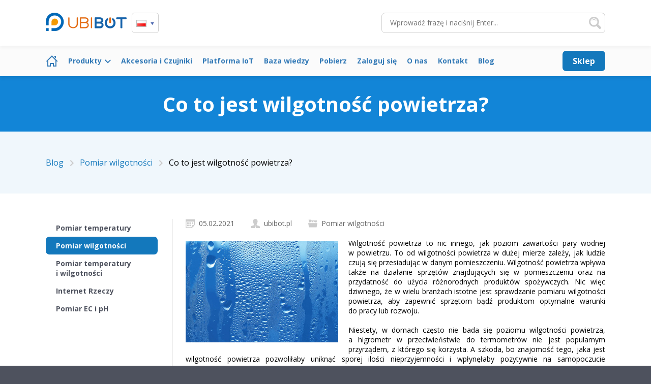

--- FILE ---
content_type: text/html; charset=utf-8
request_url: https://ubibot.pl/blog/artykul/18-co-to-jest-wilgotnosc-powietrza
body_size: 5692
content:
<!DOCTYPE HTML>
<html prefix="og: http://ogp.me/ns#" lang="pl" dir="ltr">
<head profile="http://dublincore.org/documents/2008/08/04/dc-html/">
	<meta charset="UTF-8">
	<title>Co to jest wilgotność powietrza?</title>
	<meta name="description" content="Wilgotność powietrza to nic innego, jak poziom zawartości pary wodnej w powietrzu. To od wilgotności powietrza w dużej mierze zależy, jak ludzie czują się przesiadując w danym pomieszczeniu. Wilgotność powietrza wpływa także na działanie sprzętów.">

	<meta name="robots" content="index,follow,noodp,noydir" />

	<meta property="og:title" content="Co to jest wilgotność powietrza?">
	<meta property="og:description" content="Wilgotność powietrza to nic innego, jak poziom zawartości pary wodnej w powietrzu. To od wilgotności powietrza w dużej mierze zależy, jak ludzie czują się przesiadując w danym pomieszczeniu. Wilgotność powietrza wpływa także na działanie sprzętów.">
	<meta property="og:type" content="article">
	<meta property="og:image" content="https://ubibot.pl/image/300x200/0.0.400.266/media/2021/02/403/wilgotnosc-powietrza.png">

	<meta property="article:published_time" content="2021-02-05 18:00:00">
	<meta name="DC.Title" content="Co to jest wilgotność powietrza?">
	<meta name="DC.Description" content="Wilgotność powietrza to nic innego, jak poziom zawartości pary wodnej w powietrzu. To od wilgotności powietrza w dużej mierze zależy, jak ludzie czują się przesiadując w danym pomieszczeniu. Wilgotność powietrza wpływa także na działanie sprzętów.">

	<meta name="viewport" content="width=device-width, initial-scale=1.0">

	<meta name="theme-color" content="#1766AC">

	<link rel="manifest" href="/manifest.json">

<script>
if ('serviceWorker' in navigator) {
	window.addEventListener('load', function() {
		navigator.serviceWorker.register('/service-worker.js');
	});
}
</script>

	<link rel="canonical" href="https://ubibot.pl/blog/artykul/18-co-to-jest-wilgotnosc-powietrza">

	<link rel="alternate" type="application/rss+xml" href="https://ubibot.pl/rss.xml">
	<link rel="stylesheet" href="https://ubibot.pl/public/site/css/styl.css?v=80">

	<link rel="shortcut icon" href="https://ubibot.pl/favicon.ico" type="image/x-icon">
	<link rel="apple-touch-icon" href="https://ubibot.pl/favicon.ico">

	<script>
		var _url = 'https://ubibot.pl/';
		var language = 'pl';
	</script>

<script async src="https://www.googletagmanager.com/gtag/js?id=G-M1YNZ9CV7S"></script>
<script>
	window.dataLayer = window.dataLayer || [];
	function gtag(){dataLayer.push(arguments);}
	gtag('js', new Date());
	gtag('config', 'G-M1YNZ9CV7S');
</script>

</head>
<body class="ubibot_pl">
<div id="HeaderFixed"></div>
<div id="HeaderPlace"></div>


<header id="Header">
	<div class="cWidth">
		<a href="https://ubibot.pl/" title="UbiBot.pl" id="Logo">
			<picture>
				<source type="image/webp" srcset="https://ubibot.pl/public/site/image/logo_ubibot_pl.webp">
				<img src="https://ubibot.pl/public/site/image/logo_ubibot_pl.png" alt="UbiBot.pl" width="159" height="50">
			</picture>
		</a>

		<div class="Language">
			<span><img src="https://ubibot.pl/public/site/image/flag-pl.png" alt="Polski" /></span>
			<div class="Content">
					<a href="https://ubibot.pl/en" title="English"><img src="https://ubibot.pl/public/site/image/flag-en.png" alt="English" />English</a>
					<a href="https://ubibot.pl/de" title="Deutsch"><img src="https://ubibot.pl/public/site/image/flag-de.png" alt="Deutsch" />Deutsch</a>
					<a href="https://ubibot.pl/ru" title="Pусский"><img src="https://ubibot.pl/public/site/image/flag-ru.png" alt="Pусский" />Pусский</a>
				</div>
		</div>

		<form id="Search" action="https://ubibot.pl/search" method="get">
			<input name="q" value="" type="text" placeholder="Wprowadź frazę i naciśnij Enter...">
			<button class="Submit" type="submit">Szukaj</button>
		</form>
		<button id="MobileMenuButton">Menu</button>

					<a href="https://omnic.pl/pl/producer/UbiBot/32" title="Sklep" id="ShopTOP" target="_blank" rel="noopener">Sklep</a>
				</div>
</header>

<nav id="HeaderNav">
	<div class="cWidth">
		<div id="Menu">
			<ul>
						<li>
					<a href="https://ubibot.pl/" title="Strona główna | UbiBot.pl" class="icon">Strona główna</a>
						</li>
						<li>
					<a href="https://ubibot.pl/produkty" title="Produkty | UbiBot.pl" class="HasSubmenu">Produkty</a>
							<div class="SubMenu">
												<a href="https://ubibot.pl/rejestrator-temperatury-i-wilgotnosci-wifi-ws1" title="UbiBot® WS1 | UbiBot.pl">UbiBot® WS1</a>
												<a href="https://ubibot.pl/rejestrator-temperatury-wilgotnosci-i-oswietlenia-wifi-sim-ws1-pro" title="UbiBot® WS1 Pro | UbiBot.pl">UbiBot® WS1 Pro</a>
												<a href="https://ubibot.pl/rejestrator-temperatury-wilgotnosci-i-swiatla-z-WiFi-4G-LTE-i-kablem-ethernet-RJ45" title="UbiBot® GS1 | UbiBot.pl">UbiBot® GS1</a>
												<a href="https://ubibot.pl/miernik-ph-ec-temperatury-wody-rejestrator-GS2-z-WiFi-4G-LTE" title="UbiBot® GS2 | UbiBot.pl">UbiBot® GS2</a>
												<a href="https://ubibot.pl/czujnik-ruchu-wifi-ethernet-lan-ms1" title="UbiBot® MS1 | UbiBot.pl">UbiBot® MS1</a>
												<a href="https://ubibot.pl/inteligentne-gniazdko-wifi-lte-smart-plug-sp1" title="UbiBot® SP1 | UbiBot.pl">UbiBot® SP1</a>
												<a href="https://ubibot.pl/ubibot-aqs1-monitoring-jakosci-powietrza-wifi-sim" title="UbiBot® AQS1 | UbiBot.pl">UbiBot® AQS1</a>
												<a href="https://ubibot.pl/ubibot-inteligentny-przekaznik-sieciowy-nr1-kontrola-i-automatyzacja" title="UbiBot® NR1 | UbiBot.pl">UbiBot® NR1</a>
												<a href="https://ubibot.pl/akcesoria" title="Akcesoria i Czujniki | UbiBot.pl">Akcesoria i Czujniki</a>
								</div>
						</li>
						<li>
					<a href="https://ubibot.pl/akcesoria-czujniki-do-rejestratorow-temperatury-wilgotnosci" title="Akcesoria i Czujniki | UbiBot.pl" class="">Akcesoria i Czujniki</a>
						</li>
						<li>
					<a href="https://ubibot.pl/platforma-iot" title="Platforma IoT | UbiBot.pl" class="">Platforma IoT</a>
						</li>
						<li>
					<a href="https://ubibot.pl/baza-wiedzy" title="Baza wiedzy | UbiBot.pl" class="">Baza wiedzy</a>
						</li>
						<li>
					<a href="https://ubibot.pl/pobierz" title="Pobierz | UbiBot.pl" class="">Pobierz</a>
						</li>
						<li>
					<a href="https://console.ubibot.io/" title="Zaloguj się | UbiBot.pl" rel="nofollow noopener" class="" target="_blank">Zaloguj się</a>
						</li>
						<li>
					<a href="https://ubibot.pl/o-nas" title="O nas | UbiBot.pl" class="">O nas</a>
						</li>
						<li>
					<a href="https://ubibot.pl/kontakt" title="Kontakt | UbiBot.pl" class="">Kontakt</a>
						</li>
						<li>
					<a href="https://ubibot.pl/blog" title="Blog | UbiBot.pl" class="">Blog</a>
						</li>
				</ul>

							<div class="Buttons">
							<a href="https://omnic.pl/pl/producer/UbiBot/32" title="Sklep" target="_blank" rel="noopener">Sklep</a>
						</div>
					<form id="MobileSearch" action="https://ubibot.pl/search" method="get">
				<input name="q" value="" type="text" placeholder="Wprowadź frazę i naciśnij Enter...">
				<button class="Submit" type="submit">Szukaj</button>
			</form>
			</div>

										<a href="https://omnic.pl/pl/producer/UbiBot/32" title="Sklep" id="Shop" target="_blank" rel="noopener">Sklep</a>
							</div>
</nav>
<div itemscope="itemscope" itemtype="http://schema.org/Blog" style="display: none;">
	<meta content="ubibot.pl blog" itemprop="name" />
</div>

<div class="Etherio-Caption">
	<div class="cWidth">
		<h1>Co to jest wilgotność powietrza?</h1>
	</div>
</div>

<div class="Etherio-BreadcrumbPlace"></div>
<div class="Etherio-Breadcrumb">
	<div class="cWidth">
		<ul itemscope itemtype="http://schema.org/BreadcrumbList">
			<li itemprop="itemListElement" itemscope itemtype="http://schema.org/ListItem">
				<a href="https://ubibot.pl/blog" title="Blog | UbiBot.pl" itemprop="item"><span itemprop="name">Blog</span></a>
				<meta itemprop="position" content="1" />
			</li>
					<li itemprop="itemListElement" itemscope itemtype="http://schema.org/ListItem">
				<a href="https://ubibot.pl/blog/2-pomiar-wilgotnosci" title="Pomiar wilgotności | Blog | UbiBot.pl" itemprop="item"><span itemprop="name">Pomiar wilgotności</span></a>
				<meta itemprop="position" content="2" />
			</li>
				<li itemprop="itemListElement" itemscope itemtype="http://schema.org/ListItem">
				<a href="https://ubibot.pl/blog/artykul/18-co-to-jest-wilgotnosc-powietrza" title="Co to jest wilgotność powietrza? | UbiBot.pl" itemprop="item"><span itemprop="name">Co to jest wilgotność powietrza?</span></a>
				<meta itemprop="position" content="3" />
			</li>
		</ul>
	</div>
</div>

<section id="Blog">
	<div class="cWidth">
		<nav>
				<a href="https://ubibot.pl/blog/1-pomiar-temperatury" title="Pomiar temperatury i Blog" class="l1">Pomiar temperatury</a>

						<a href="https://ubibot.pl/blog/2-pomiar-wilgotnosci" title="Pomiar wilgotności i Blog" class="l1 Active">Pomiar wilgotności</a>

						<a href="https://ubibot.pl/blog/5-pomiar-temperatury-i-wilgotnosci" title="Pomiar temperatury i wilgotności i Blog" class="l1">Pomiar temperatury i wilgotności</a>

						<a href="https://ubibot.pl/blog/8-internet-rzeczy" title="Internet Rzeczy i Blog" class="l1">Internet Rzeczy</a>

						<a href="https://ubibot.pl/blog/9-pomiar-ec-i-ph" title="Pomiar EC i pH i Blog" class="l1">Pomiar EC i pH</a>

					</nav>
		<div class="Content">
			<article class="Big" itemprop="blogPost" itemscope="itemscope" itemtype="http://schema.org/BlogPosting">
				<meta content="Co to jest wilgotność powietrza?" itemprop="name">
				<ul class="CatInfo">
					<li class="Date" itemprop="datePublished" content="2021-02-05">05.02.2021</li>
					<li class="Author" itemprop="author">ubibot.pl</li>
							<li class="Category" itemprop="mainEntityOfPage"><a href="https://ubibot.pl/blog/2-pomiar-wilgotnosci" itemprop="name">Pomiar wilgotności</a></li>
						</ul>
				<meta content="https://ubibot.pl/blog/artykul/18-co-to-jest-wilgotnosc-powietrza" itemprop="url">
				<meta content="Wilgotność powietrza to nic innego, jak poziom zawartości pary wodnej w powietrzu. To od wilgotności powietrza w dużej mierze zależy, jak ludzie czują się przesiadując w danym pomieszczeniu. Wilgotność powietrza wpływa także na działanie sprzętów znajdujących się w pomieszczeniu oraz na przydatność do użycia różnorodnych produktów spożywczych. Nic więc dziwnego, że w wielu branżach istotne jest sprawdzanie pomiaru wilgotności powietrza, aby zapewnić sprzętom bądź produktom optymalne warunki do pracy lub rozwoju." itemprop="description">
				<div class="Description" itemprop="articleBody">
											<figure class="Cover"><img src="https://ubibot.pl/image/300x200/0.0.400.266/media/2021/02/403/wilgotnosc-powietrza.png" alt="Co to jest wilgotność powietrza?" width="300" height="200"></figure>
				<div class="Etherio-Text">
<p style="text-align: justify;">Wilgotność powietrza to&nbsp;nic innego, jak poziom zawartości pary wodnej w&nbsp;powietrzu. To&nbsp;od wilgotności powietrza w&nbsp;dużej mierze zależy, jak ludzie czują się przesiadując w&nbsp;danym pomieszczeniu. Wilgotność powietrza wpływa także na&nbsp;działanie sprzęt&oacute;w znajdujących się w&nbsp;pomieszczeniu oraz&nbsp;na przydatność do&nbsp;użycia r&oacute;żnorodnych produkt&oacute;w spożywczych. Nic więc dziwnego, że&nbsp;w&nbsp;wielu branżach istotne jest sprawdzanie pomiaru wilgotności powietrza, aby zapewnić sprzętom bądź produktom optymalne warunki do&nbsp;pracy lub rozwoju.</p>
<p style="text-align: justify;">&nbsp;</p>
<p style="text-align: justify;">Niestety, w&nbsp;domach często nie bada się poziomu wilgotności powietrza, a&nbsp;higrometr w&nbsp;przeciwieństwie do&nbsp;termometr&oacute;w nie jest popularnym przyrządem, z&nbsp;kt&oacute;rego się korzysta. A&nbsp;szkoda, bo znajomość tego, jaka jest wilgotność powietrza pozwoliłaby uniknąć sporej ilości nieprzyjemności i&nbsp;wpłynęłaby pozytywnie na&nbsp;samopoczucie mieszkańc&oacute;w domu.</p>
<h2 style="text-align: left;">Higrometr &ndash; przyrząd do&nbsp;mierzenia wilgotności powietrza</h2>
<p style="text-align: justify;"><a title="Higrometry" href="https://ubibot.pl/produkty">Higrometr jest przyrządem</a>, kt&oacute;ry służy do&nbsp;mierzenia poziomu wilgotności powietrza. Na&nbsp;rynku można znaleźć r&oacute;żne rodzaje higrometr&oacute;w: elektryczne, włosowe, kondensacyjne oraz&nbsp;psychometry. W&nbsp;obecnych czasach używa się praktycznie wyłącznie modeli elektrycznych oraz&nbsp;psychrometr&oacute;w, ze&nbsp;względu na&nbsp;to, że&nbsp;są proste w&nbsp;obsłudze, a&nbsp;wyniki, jakie pokazują, są bardzo precyzyjne w&nbsp;przeciwieństwie do&nbsp;chociażby higrometr&oacute;w włosowych, gdzie margines błędu może wynosić nawet do&nbsp;7%!</p>
<h2 style="text-align: left;">Co się dzieje, gdy&nbsp;powietrze jest zbyt suche?</h2>
<p style="text-align: justify;">Są r&oacute;żne <strong>rodzaje wilgotności</strong> powietrza &ndash;suche, odpowiednie i&nbsp;zbyt wilgotne. Zbyt suche powietrze jest złe ze&nbsp;względu na&nbsp;to, że&nbsp;może powodować szereg problem&oacute;w zdrowotnych. Przede wszystkim, najbardziej oczywistym problemem, jaki stwarza zbyt suche powietrze, jest suchość śluz&oacute;wki nosa, a&nbsp;także suchość oczu oraz&nbsp;sk&oacute;ry. Dodatkowo zbyt suche powietrze może także prowadzić do&nbsp;powstawania infekcji i&nbsp;problem&oacute;w z&nbsp;gardłem. Gdy&nbsp;w&nbsp;pomieszczeniu jest zbyt sucho, to&nbsp;w&nbsp;powietrzu jest znacznie więcej kurzu, co może negatywnie wpłynąć na&nbsp;osoby zmagające się z&nbsp;alergiami. Nie warto także zapominać, że&nbsp;im suchsze jest powietrze, tym bardziej negatywnie wpływa ono na&nbsp;to, w&nbsp;jaki spos&oacute;b zachowują się warzywa i&nbsp;owoce pozostawione w&nbsp;temperaturze pokojowej.</p>
<h2 style="text-align: left;">Co się dzieje, gdy&nbsp;powietrze jest zbyt wilgotne?</h2>
<p style="text-align: justify;">Drugą stroną problemu jest mocne zawilgocenie powietrza, kt&oacute;re także nie wpływa dobrze ani na&nbsp;zdrowie ludzi, ani na&nbsp;żywotność sprzęt&oacute;w czy produkt&oacute;w żywnościowych. Większość ludzi doskonale zdaje sobie sprawę z&nbsp;tego, że&nbsp;im więcej jest wilgoci w&nbsp;powietrzu, tym istnieje większe prawdopodobieństwo, że&nbsp;na ścianach bądź innych powierzchniach pojawi się pleśń lub inny rodzaj grzyba. Tego rodzaju nieprzyjemna niespodzianka jest trudna do&nbsp;pozbycia się i&nbsp;niebezpieczna dla zdrowia, szczeg&oacute;lnie dla tych os&oacute;b, kt&oacute;re są zdiagnozowane na&nbsp;alergię na&nbsp;pleśń czy grzyby. Ponadto wilgoć w&nbsp;powietrzu jest też powodem występowania problem&oacute;w z&nbsp;oddychaniem i&nbsp;uczuciem duszności. Nie można także zapominać o&nbsp;tym, że&nbsp;sprzęty działające w&nbsp;zawilgoconych pomieszczeniach szybciej się psują, a&nbsp;więc częściej trzeba je wymieniać.</p>
<h2 style="text-align: justify;">Pory roku a&nbsp;wilgotność powietrza w&nbsp;pomieszczeniu</h2>
<p style="text-align: justify;"><strong>Od&nbsp;czego zależy wilgotność powietrza?</strong> Jednym z&nbsp;czynnik&oacute;w są pory roku, kt&oacute;re wpływają na&nbsp;to, jaki poziom wilgotności powietrza jest w&nbsp;pomieszczeniu. W&nbsp;trakcie gorącego lata najczęściej pomieszczenia są zawilgocone, ciężej jest oddychać, a&nbsp;na ciele pojawia się pot nawet wtedy, gdy&nbsp;człowiek się nie rusza z&nbsp;miejsca. Z&nbsp;kolei zimą, gdy&nbsp;trzeba ogrzewać pomieszczenie, to&nbsp;powietrze staje się przesuszone, co czuć przede wszystkim w&nbsp;nosie, na&nbsp;sk&oacute;rze oraz&nbsp;w&nbsp;oczach. Na&nbsp;szczęście w&nbsp;obu tych przypadkach istnieją sposoby na&nbsp;to, jak utrzymać właściwą wilgotność powietrza w&nbsp;pomieszczeniach, w&nbsp;kt&oacute;rych się przebywa.</p>
<h2 style="text-align: left;">Jak utrzymać prawidłową wilgotność powietrza w&nbsp;pomieszczeniu?</h2>
<p style="text-align: justify;">Jaka jest właściwa wilgotność powietrza? Jest to&nbsp;poziom pomiędzy 40 a&nbsp;60%. Poniżej 40% wilgotności powietrze staje się zbyt suche, a&nbsp;powyżej 60% zbyt wilgotne. Jak zatem utrzymać prawidłową wilgotność powietrza w&nbsp;pomieszczeniach? Przede wszystkim warto jest otwierać okno zar&oacute;wno latem, jak i&nbsp;zimą nawet kilkukrotnie w&nbsp;ciągu dnia. Dzięki temu powietrze z&nbsp;pomieszczenia wymieni się na&nbsp;nowe, świeże, o&nbsp;bardziej zr&oacute;wnoważonym poziomie wilgoci. Dodatkowo, jeżeli w&nbsp;pomieszczeniu jest sucho, to&nbsp;warto położyć wilgotny ręcznik na&nbsp;ciepłym kaloryferze, a&nbsp;gdy jest zbyt wilgotno, to&nbsp;warto zastosować specjalne pochłaniacze wilgoci.</p></div>				</div>
			</article>

		</div>
	</div>
</section>

<footer id="Footer">
	<div class="cWidth">
		<div class="Boxs">
				<div class="Box">
				<header>Produkty</header>
								<a href="https://ubibot.pl/akcesoria-czujniki-do-rejestratorow-temperatury-wilgotnosci" title="Akcesoria i Czujniki – UbiBot.pl" class="link">Akcesoria i Czujniki</a>
								<a href="https://ubibot.pl/ubibot-ws1-monitoring-temperatury-wilgotnosci-oswietlenia-wifi" title="Rejestrator temperatury, wilgotności i oświetlenia WiFi - UbiBot WS1 – UbiBot.pl" class="link">Rejestrator temperatury, wilgotności i oświetlenia WiFi - UbiBot WS1</a>
								<a href="https://ubibot.pl/ubibot-ws1-pro-monitoring-temperatury-wilgotnosci-oswietlenia-wifi-sim" title="Rejestrator temperatury, wilgotności i oświetlenia WiFi/GPRS/3G/4G/LTE - UbiBot WS1-Pro – UbiBot.pl" class="link">Rejestrator temperatury, wilgotności i oświetlenia WiFi/GPRS/3G/4G/LTE - UbiBot WS1-Pro</a>
								<a href="https://ubibot.pl/platforma-iot-w-chmurze" title="Platforma IoT w chmurze – UbiBot.pl" class="link">Platforma IoT w chmurze</a>
								<a href="https://ubibot.pl/ubibot-gs1-monitoring-temperatury-wilgotnosci-przemyslowy-wifi-sim-lan" title="Rejestrator temperatury, wilgotności i oświetlenia WiFi/LTE/ETH - UbiBot GS1 – UbiBot.pl" class="link">Rejestrator temperatury, wilgotności i oświetlenia WiFi/LTE/ETH - UbiBot GS1</a>
								<a href="https://ubibot.pl/ubibot-ms1-czujnik-ruchu-wifi-lan-powiadomienia-alarmowe" title="Czujnik ruchu - UbiBot MS1 – UbiBot.pl" class="link">Czujnik ruchu - UbiBot MS1</a>
								<a href="https://ubibot.pl/ubibot-sp1-inteligentne-gniazdko-wifi-sim" title="Inteligentne gniazdko WiFi / LTE - UbiBot SP1 Smart Plug – UbiBot.pl" class="link">Inteligentne gniazdko WiFi / LTE - UbiBot SP1 Smart Plug</a>
								<a href="https://ubibot.pl/ubibot-gs2-monitoring-cieczy-sondy-ec-ph-wifi-sim" title="Miernik pH/EC wody oraz temperatury i oświetlenia, rejestrator z WiFi/4G/LTE - UbiBot GS2 – UbiBot.pl" class="link">Miernik pH/EC wody oraz temperatury i oświetlenia, rejestrator z WiFi/4G/LTE - UbiBot GS2</a>
								<a href="https://ubibot.pl/ubibot-aqs1-monitoring-jakosci-powietrza-wifi-sim" title="Czujnik Jakości Powietrza WiFi/LTE/RS-485 - UbiBot AQS1 – UbiBot.pl" class="link">Czujnik Jakości Powietrza WiFi/LTE/RS-485 - UbiBot AQS1</a>
								<a href="https://ubibot.pl/ubibot-inteligentny-przekaznik-sieciowy-nr1-kontrola-i-automatyzacja" title="UbiBot Inteligentny Przekaźnik Sieciowy - UbiBot NR1 – UbiBot.pl" class="link">UbiBot Inteligentny Przekaźnik Sieciowy - UbiBot NR1</a>
					</div>
					<div class="Box">
				<header>Narzędzia</header>
								<a href="https://ubibot.pl/pobierz" title="Pobierz – UbiBot.pl" class="link">Pobierz</a>
								<a href="https://console.ubibot.io/" title="Zaloguj się – UbiBot.pl" class="link" rel="nofollow noopener" target="_blank">Zaloguj się</a>
					</div>
					<div class="Box">
				<header>Dokumentacja</header>
								<a href="https://ubibot.pl/baza-wiedzy" title="Baza wiedzy – UbiBot.pl" class="link">Baza wiedzy</a>
								<a href="https://ubibot.pl/polityka-prywatnosci" title="Polityka prywatności – UbiBot.pl" class="link">Polityka prywatności</a>
					</div>
					<div class="Box">
				<header>O firmie</header>
								<a href="https://status.ubibot.com/" title="Status systemu – UbiBot.pl" class="link" rel="nofollow noopener" target="_blank">Status systemu</a>
								<a href="https://ubibot.pl/o-nas" title="O nas – UbiBot.pl" class="link">O nas</a>
					</div>
				</div>
		<div class="Copyright">
			<ul>
						<li><a href="https://www.youtube.com/channel/UCwIhdgElcErUi4q2LsZTtdA" class="socialicon-youtube" rel="nofollow noopener" target="_blank">YouTube</a></li>
						<li><a href="https://twitter.com/UbiBot_io" class="socialicon-twitter" rel="nofollow noopener" target="_blank">Twitter</a></li>
						<li><a href="https://ubibot.pl/rss.xml" class="socialicon-rss" target="_blank">RSS</a></li>
				</ul>
			<p>© 2013-2026 ubibot.pl<br>Wszelkie prawa zastrzeżone.</p>
		</div>
	</div>
</footer>

<div id="MobileAction">
	<a href="tel:+48602288737" title="" class="MobileActionPhone" onclick="gtag('event', 'Wywołanie połączenia', { 'event_label': 'Pasek szybkiego kontaktu', 'event_category': 'Telefon', 'non_interaction': true });">
		<svg xmlns="http://www.w3.org/2000/svg" width="24" height="24" viewBox="0 0 24 24"><path d="M18.48 22.926l-1.193.658c-6.979 3.621-19.082-17.494-12.279-21.484l1.145-.637 3.714 6.467-1.139.632c-2.067 1.245 2.76 9.707 4.879 8.545l1.162-.642 3.711 6.461zm-9.808-22.926l-1.68.975 3.714 6.466 1.681-.975-3.715-6.466zm8.613 14.997l-1.68.975 3.714 6.467 1.681-.975-3.715-6.467z"/></svg>
		<span>Zadzwoń do nas</span>
	</a>
</div><link href="https://fonts.googleapis.com/css?family=Open+Sans:300,400,600,700&display=swap&subset=latin-ext" rel="stylesheet">
<link rel="stylesheet" type="text/css" href="https://ubibot.pl/public/site/css/animate.css">
<link rel="stylesheet" type="text/css" href="https://ubibot.pl/public/css/module.css?v=80">
<link rel="stylesheet" type="text/css" href="https://ubibot.pl/public/css/module_style.css?v=80">

<script src="https://ubibot.pl/public/site/js/jquery.min.js"></script>
<script src="https://ubibot.pl/public/site/js/wow.min.js"></script>
<script src="https://ubibot.pl/public/js/lazysizes.min.js"></script>


<script src="https://ubibot.pl/public/js/global.js?v=80"></script>
<script src="https://ubibot.pl/public/site/js/app.js?v=80"></script>


</body>
</html>


--- FILE ---
content_type: text/css
request_url: https://ubibot.pl/public/css/module_style.css?v=80
body_size: 2745
content:
/* m1:start */
#EtherioModule-1 { background-color: #f2f2f2; }
/* m1:end */



/* m4:start */
#EtherioModule-4 { background-color: #f2f2f2; }
/* m4:end */





/* m9:start */
#EtherioModule-9 { background-color: #d9d9d9; }
/* m9:end */



/* m15:start */
#EtherioModule-15 { background-color: #f2f2f2; }
/* m15:end */

/* m21:start */
#EtherioModule-21 { background-color: #f2f2f2; }
/* m21:end */

/* m23:start */
#EtherioModule-23 { background-color: #f2f2f2; }
/* m23:end */

/* m24:start */
#EtherioModule-24 { background-color: #f2f2f2; }
/* m24:end */



/* m29:start */
#EtherioModule-29 { background-color: #f2f2f2; }
/* m29:end */

/* m30:start */
#EtherioModule-30 { background-color: #f2f2f2; }
/* m30:end */

/* m31:start */
#EtherioModule-31 { background-color: #09ace3;padding-bottom: 0px; }
/* m31:end */

/* m32:start */
#EtherioModule-32 { background-color: #f2f2f2;padding-bottom: 10px; }
/* m32:end */

/* m34:start */
#EtherioModule-34 { background-color: #f2f2f2; }
/* m34:end */







/* m40:start */
#EtherioModule-40 {  }
/* m40:end */

/* m42:start */
#EtherioModule-42 { background-color: #4647d9; }
/* m42:end */

/* m44:start */
#EtherioModule-44 { background-color: #f2f2f2;padding-bottom: 0px; }
/* m44:end */

/* m45:start */
#EtherioModule-45 { background-color: #f2f2f2; }
/* m45:end */

/* m43:start */
#EtherioModule-43 {  }
/* m43:end */

/* m47:start */
#EtherioModule-47 { padding-bottom: 0px; }
/* m47:end */

/* m48:start */
#EtherioModule-48 { background-color: #f2f2f2; }
/* m48:end */

/* m50:start */
#EtherioModule-50 { background-color: #f2f2f2; }
/* m50:end */

/* m52:start */
#EtherioModule-52 {  }
/* m52:end */









/* m59:start */
#EtherioModule-59 { background-color: #f2f2f2; }
/* m59:end */





/* m64:start */
#EtherioModule-64 { background-color: #d9d9d9; }
/* m64:end */



/* m70:start */
#EtherioModule-70 { background-color: #f2f2f2; }
/* m70:end */

/* m66:start */
#EtherioModule-66 { background-color: #f2f2f2; }
/* m66:end */

/* m73:start */
#EtherioModule-73 { padding-top: 0px;padding-bottom: 0px; }
/* m73:end */

/* m71:start */
#EtherioModule-71 { padding-top: 0px;padding-bottom: 0px; }
/* m71:end */

/* m77:start */
#EtherioModule-77 { background-color: #d9d9d9; }
/* m77:end */

/* m74:start */
#EtherioModule-74 { background-color: #f2f2f2; }
/* m74:end */

/* m75:start */
#EtherioModule-75 { background-color: #f2f2f2; }
/* m75:end */

/* m81:start */
#EtherioModule-81 {  }
/* m81:end */

/* m80:start */
#EtherioModule-80 {  }
/* m80:end */

/* m76:start */
#EtherioModule-76 { background-color: #f2f2f2; }
/* m76:end */

/* m83:start */
#EtherioModule-83 { padding-bottom: 0px; }
/* m83:end */

/* m85:start */
#EtherioModule-85 { background-color: #f2f2f2;padding-bottom: 0px; }
/* m85:end */

/* m86:start */
#EtherioModule-86 { background-color: #f2f2f2; }
/* m86:end */

/* m87:start */
#EtherioModule-87 { background-color: #f2f2f2; }
/* m87:end */

/* m88:start */
#EtherioModule-88 {  }
/* m88:end */

/* m89:start */
#EtherioModule-89 { background-color: #f2f2f2; }
/* m89:end */

/* m166:start */
#EtherioModule-166 { background-color: #09ace3;padding-bottom: 0px; }
/* m166:end */

/* m152:start */
#EtherioModule-152 { background-color: #f2f2f2; }
/* m152:end */

/* m156:start */
#EtherioModule-156 { background-color: #f2f2f2; }
/* m156:end */

/* m158:start */
#EtherioModule-158 { background-color: #f2f2f2; }
/* m158:end */

/* m159:start */
#EtherioModule-159 { background-color: #f2f2f2; }
/* m159:end */

/* m161:start */
#EtherioModule-161 { background-color: #f2f2f2; }
/* m161:end */

/* m164:start */
#EtherioModule-164 { background-color: #f2f2f2; }
/* m164:end */

/* m165:start */
#EtherioModule-165 { background-color: #f2f2f2; }
/* m165:end */

/* m167:start */
#EtherioModule-167 { background-color: #f2f2f2; }
/* m167:end */

/* m169:start */
#EtherioModule-169 { background-color: #f2f2f2; }
/* m169:end */

/* m171:start */
#EtherioModule-171 {  }
/* m171:end */

/* m172:start */
#EtherioModule-172 { background-color: #f2f2f2;padding-bottom: 10px; }
/* m172:end */

/* m174:start */
#EtherioModule-174 {  }
/* m174:end */

/* m175:start */
#EtherioModule-175 {  }
/* m175:end */

/* m177:start */
#EtherioModule-177 { background-color: #4647d9; }
/* m177:end */

/* m179:start */
#EtherioModule-179 { background-color: #f2f2f2;padding-bottom: 0px; }
/* m179:end */

/* m180:start */
#EtherioModule-180 { background-color: #f2f2f2; }
/* m180:end */

/* m182:start */
#EtherioModule-182 { padding-bottom: 0px; }
/* m182:end */

/* m183:start */
#EtherioModule-183 { background-color: #f2f2f2; }
/* m183:end */

/* m185:start */
#EtherioModule-185 { background-color: #f2f2f2; }
/* m185:end */

/* m187:start */
#EtherioModule-187 { background-color: #f2f2f2; }
/* m187:end */

/* m189:start */
#EtherioModule-189 { background-color: #d9d9d9; }
/* m189:end */

/* m193:start */
#EtherioModule-193 { padding-top: 0px;padding-bottom: 0px; }
/* m193:end */

/* m191:start */
#EtherioModule-191 { background-color: #f2f2f2; }
/* m191:end */

/* m192:start */
#EtherioModule-192 { background-color: #f2f2f2; }
/* m192:end */

/* m195:start */
#EtherioModule-195 { padding-top: 0px;padding-bottom: 0px; }
/* m195:end */

/* m194:start */
#EtherioModule-194 { background-color: #f2f2f2; }
/* m194:end */

/* m144:start */
#EtherioModule-144 { padding-bottom: 0px; }
/* m144:end */

/* m146:start */
#EtherioModule-146 { background-color: #f2f2f2;padding-bottom: 0px; }
/* m146:end */

/* m147:start */
#EtherioModule-147 { background-color: #f2f2f2; }
/* m147:end */

/* m148:start */
#EtherioModule-148 { background-color: #f2f2f2; }
/* m148:end */

/* m150:start */
#EtherioModule-150 { background-color: #f2f2f2; }
/* m150:end */

/* m138:start */
#EtherioModule-138 { background-color: #d9d9d9; }
/* m138:end */

/* m135:start */
#EtherioModule-135 { background-color: #f2f2f2; }
/* m135:end */

/* m136:start */
#EtherioModule-136 { background-color: #f2f2f2; }
/* m136:end */

/* m137:start */
#EtherioModule-137 { background-color: #f2f2f2; }
/* m137:end */

/* m105:start */
#EtherioModule-105 { background-color: #09ace3;padding-bottom: 0px; }
/* m105:end */

/* m91:start */
#EtherioModule-91 { background-color: #f2f2f2; }
/* m91:end */

/* m95:start */
#EtherioModule-95 { background-color: #f2f2f2; }
/* m95:end */

/* m97:start */
#EtherioModule-97 { background-color: #f2f2f2; }
/* m97:end */

/* m98:start */
#EtherioModule-98 { background-color: #f2f2f2; }
/* m98:end */

/* m100:start */
#EtherioModule-100 { background-color: #f2f2f2; }
/* m100:end */

/* m103:start */
#EtherioModule-103 { background-color: #f2f2f2; }
/* m103:end */

/* m104:start */
#EtherioModule-104 { background-color: #f2f2f2; }
/* m104:end */

/* m106:start */
#EtherioModule-106 { background-color: #f2f2f2; }
/* m106:end */

/* m108:start */
#EtherioModule-108 { background-color: #f2f2f2; }
/* m108:end */

/* m110:start */
#EtherioModule-110 {  }
/* m110:end */

/* m111:start */
#EtherioModule-111 { background-color: #f2f2f2;padding-bottom: 10px; }
/* m111:end */

/* m113:start */
#EtherioModule-113 {  }
/* m113:end */

/* m114:start */
#EtherioModule-114 {  }
/* m114:end */

/* m116:start */
#EtherioModule-116 { background-color: #4647d9; }
/* m116:end */

/* m118:start */
#EtherioModule-118 { background-color: #f2f2f2;padding-bottom: 0px; }
/* m118:end */

/* m119:start */
#EtherioModule-119 { background-color: #f2f2f2; }
/* m119:end */

/* m121:start */
#EtherioModule-121 { padding-bottom: 0px; }
/* m121:end */

/* m122:start */
#EtherioModule-122 { background-color: #f2f2f2; }
/* m122:end */

/* m124:start */
#EtherioModule-124 { background-color: #f2f2f2; }
/* m124:end */

/* m126:start */
#EtherioModule-126 { background-color: #f2f2f2; }
/* m126:end */

/* m128:start */
#EtherioModule-128 { background-color: #d9d9d9; }
/* m128:end */

/* m132:start */
#EtherioModule-132 { padding-top: 0px;padding-bottom: 0px; }
/* m132:end */

/* m130:start */
#EtherioModule-130 { background-color: #f2f2f2; }
/* m130:end */

/* m131:start */
#EtherioModule-131 { background-color: #f2f2f2; }
/* m131:end */

/* m134:start */
#EtherioModule-134 { padding-top: 0px;padding-bottom: 0px; }
/* m134:end */

/* m133:start */
#EtherioModule-133 { background-color: #f2f2f2; }
/* m133:end */

/* m318:start */
#EtherioModule-318 { background-color: #021333; }
/* m318:end */

/* m320:start */
#EtherioModule-320 { background-color: #021333; }
/* m320:end */



/* m322:start */
#EtherioModule-322 { background-color: #021333; }
/* m322:end */

/* m325:start */
#EtherioModule-325 { background-color: #f2f2f2; }
/* m325:end */



/* m330:start */
#EtherioModule-330 { background-color: #021333; }
/* m330:end */

/* m332:start */
#EtherioModule-332 { background-color: #021333; }
/* m332:end */

/* m333:start */
#EtherioModule-333 { background-color: #021333; }
/* m333:end */

/* m335:start */
#EtherioModule-335 { background-color: #f2f2f2;padding-bottom: 0; }
/* m335:end */





/* m342:start */
#EtherioModule-342 { background-color: #021333; }
/* m342:end */

/* m343:start */
#EtherioModule-343 { background-color: #021333; }
/* m343:end */

/* m344:start */
#EtherioModule-344 { background-color: #021333; }
/* m344:end */

/* m346:start */
#EtherioModule-346 { background-color: #f2f2f2; }
/* m346:end */



/* m227:start */
#EtherioModule-227 { background-color: #09ace3;padding-bottom: 0px; }
/* m227:end */

/* m213:start */
#EtherioModule-213 { background-color: #f2f2f2; }
/* m213:end */

/* m217:start */
#EtherioModule-217 { background-color: #f2f2f2; }
/* m217:end */

/* m219:start */
#EtherioModule-219 { background-color: #f2f2f2; }
/* m219:end */

/* m220:start */
#EtherioModule-220 { background-color: #f2f2f2; }
/* m220:end */

/* m222:start */
#EtherioModule-222 { background-color: #f2f2f2; }
/* m222:end */

/* m225:start */
#EtherioModule-225 { background-color: #f2f2f2; }
/* m225:end */

/* m226:start */
#EtherioModule-226 { background-color: #f2f2f2; }
/* m226:end */

/* m228:start */
#EtherioModule-228 { background-color: #f2f2f2; }
/* m228:end */

/* m230:start */
#EtherioModule-230 { background-color: #f2f2f2; }
/* m230:end */

/* m232:start */
#EtherioModule-232 {  }
/* m232:end */

/* m235:start */
#EtherioModule-235 {  }
/* m235:end */

/* m236:start */
#EtherioModule-236 {  }
/* m236:end */

/* m238:start */
#EtherioModule-238 { background-color: #4647d9; }
/* m238:end */

/* m240:start */
#EtherioModule-240 { background-color: #f2f2f2;padding-bottom: 0px; }
/* m240:end */

/* m241:start */
#EtherioModule-241 { background-color: #f2f2f2; }
/* m241:end */

/* m199:start */
#EtherioModule-199 { background-color: #d9d9d9; }
/* m199:end */

/* m196:start */
#EtherioModule-196 { background-color: #f2f2f2; }
/* m196:end */

/* m197:start */
#EtherioModule-197 { background-color: #f2f2f2; }
/* m197:end */

/* m198:start */
#EtherioModule-198 { background-color: #f2f2f2; }
/* m198:end */

/* m254:start */
#EtherioModule-254 { padding-top: 0px;padding-bottom: 0px; }
/* m254:end */

/* m252:start */
#EtherioModule-252 { background-color: #f2f2f2; }
/* m252:end */

/* m253:start */
#EtherioModule-253 { background-color: #f2f2f2; }
/* m253:end */

/* m256:start */
#EtherioModule-256 { padding-top: 0px;padding-bottom: 0px; }
/* m256:end */

/* m255:start */
#EtherioModule-255 { background-color: #f2f2f2; }
/* m255:end */

/* m205:start */
#EtherioModule-205 { padding-bottom: 0px; }
/* m205:end */

/* m207:start */
#EtherioModule-207 { background-color: #f2f2f2;padding-bottom: 0px; }
/* m207:end */

/* m208:start */
#EtherioModule-208 { background-color: #f2f2f2; }
/* m208:end */

/* m209:start */
#EtherioModule-209 { background-color: #f2f2f2; }
/* m209:end */

/* m211:start */
#EtherioModule-211 { background-color: #f2f2f2; }
/* m211:end */

/* m243:start */
#EtherioModule-243 { padding-bottom: 0px; }
/* m243:end */

/* m244:start */
#EtherioModule-244 { background-color: #f2f2f2; }
/* m244:end */

/* m246:start */
#EtherioModule-246 { background-color: #f2f2f2; }
/* m246:end */

/* m248:start */
#EtherioModule-248 { background-color: #f2f2f2; }
/* m248:end */

/* m250:start */
#EtherioModule-250 { background-color: #d9d9d9; }
/* m250:end */

/* m352:start */
#EtherioModule-352 { background-color: #021333; }
/* m352:end */

/* m354:start */
#EtherioModule-354 { background-color: #021333; }
/* m354:end */

/* m355:start */
#EtherioModule-355 { background-color: #021333; }
/* m355:end */

/* m357:start */
#EtherioModule-357 { background-color: #f2f2f2; }
/* m357:end */



/* m363:start */
#EtherioModule-363 { background-color: #f2f2f2; }
/* m363:end */

/* m364:start */
#EtherioModule-364 { background-color: #f2f2f2; }
/* m364:end */

/* m365:start */
#EtherioModule-365 { background-color: #f2f2f2; }
/* m365:end */

/* m362:start */
#EtherioModule-362 { background-color: #f2f2f2; }
/* m362:end */

/* m369:start */
#EtherioModule-369 { padding-bottom: 0px; }
/* m369:end */

/* m371:start */
#EtherioModule-371 { padding-bottom: 0px; }
/* m371:end */

/* m373:start */
#EtherioModule-373 { padding-bottom: 0px; }
/* m373:end */

/* m375:start */
#EtherioModule-375 { padding-bottom: 0px; }
/* m375:end */

/* m377:start */
#EtherioModule-377 { padding-bottom: 0px; }
/* m377:end */

/* m383:start */
#EtherioModule-383 { padding-bottom: 20px; }
/* m383:end */





/* m397:start */
#EtherioModule-397 {  }
/* m397:end */

/* m401:start */
#EtherioModule-401 { background-color: #f2f2f2; }
/* m401:end */

/* m404:start */
#EtherioModule-404 {  }
/* m404:end */

/* m405:start */
#EtherioModule-405 {  }
/* m405:end */



/* m411:start */
#EtherioModule-411 { background-color: #f2f2f2; }
/* m411:end */

/* m412:start */
#EtherioModule-412 { background-color: #f2f2f2; }
/* m412:end */

/* m413:start */
#EtherioModule-413 { background-color: #f2f2f2; }
/* m413:end */

/* m414:start */
#EtherioModule-414 { padding-top: 10px;padding-bottom: 0px; }
/* m414:end */

/* m416:start */
#EtherioModule-416 { background-color: #f2f2f2;padding-top: 30px;padding-bottom: 10px; }
/* m416:end */

/* m415:start */
#EtherioModule-415 { background-color: #f2f2f2;padding-top: 10px; }
/* m415:end */

/* m419:start */
#EtherioModule-419 { padding-top: 10px;padding-bottom: 10px; }
/* m419:end */

/* m417:start */
#EtherioModule-417 { padding-bottom: 10px; }
/* m417:end */

/* m420:start */
#EtherioModule-420 { padding-top: 40px; }
/* m420:end */

/* m423:start */
#EtherioModule-423 { padding-top: 10px; }
/* m423:end */

/* m422:start */
#EtherioModule-422 { padding-top: 10px;padding-bottom: 10px; }
/* m422:end */

/* m421:start */
#EtherioModule-421 { padding-bottom: 10px; }
/* m421:end */

/* m427:start */
#EtherioModule-427 { padding-bottom: 10px; }
/* m427:end */

/* m428:start */
#EtherioModule-428 { padding-top: 10px;padding-bottom: 10px; }
/* m428:end */

/* m429:start */
#EtherioModule-429 { padding-top: 10px; }
/* m429:end */

/* m430:start */
#EtherioModule-430 { padding-bottom: 10px; }
/* m430:end */

/* m431:start */
#EtherioModule-431 { padding-top: 10px;padding-bottom: 10px; }
/* m431:end */

/* m434:start */
#EtherioModule-434 { padding-top: 10px;padding-bottom: 10px; }
/* m434:end */

/* m433:start */
#EtherioModule-433 { padding-bottom: 10px; }
/* m433:end */

/* m435:start */
#EtherioModule-435 { padding-top: 10px; }
/* m435:end */

/* m424:start */
#EtherioModule-424 { padding-bottom: 10px; }
/* m424:end */

/* m425:start */
#EtherioModule-425 { padding-top: 10px;padding-bottom: 10px; }
/* m425:end */

/* m426:start */
#EtherioModule-426 { padding-top: 10px; }
/* m426:end */

/* m432:start */
#EtherioModule-432 { padding-top: 10px; }
/* m432:end */

/* m436:start */
#EtherioModule-436 { background-color: #0f2f7a; }
/* m436:end */

/* m437:start */
#EtherioModule-437 { background-color: #f2f2f2; }
/* m437:end */



/* m450:start */
#EtherioModule-450 { background-color: #021333; }
/* m450:end */

/* m439:start */
#EtherioModule-439 { background-color: #021333; }#EtherioModule-439 .Caption,  #EtherioModule-439 .Text { color: #ffffff; }
/* m439:end */

/* m440:start */
#EtherioModule-440 { background-color: #f2f2f2; }
/* m440:end */

/* m451:start */
#EtherioModule-451 { background-color: #eeeeee;padding-bottom: 0px; }
/* m451:end */

/* m453:start */
#EtherioModule-453 { background-color: #0f2f7a; }
/* m453:end */

/* m454:start */
#EtherioModule-454 { background-color: #f2f2f2; }
/* m454:end */

/* m461:start */
#EtherioModule-461 {  }
/* m461:end */

/* m462:start */
#EtherioModule-462 { background-color: #021333; }
/* m462:end */

/* m455:start */
#EtherioModule-455 { background-color: #021333; }#EtherioModule-455 .Caption,  #EtherioModule-455 .Text { color: #ffffff; }
/* m455:end */

/* m456:start */
#EtherioModule-456 { background-color: #f2f2f2; }
/* m456:end */

/* m460:start */
#EtherioModule-460 {  }
/* m460:end */

/* m463:start */
#EtherioModule-463 { background-color: #eeeeee;padding-bottom: 0px; }
/* m463:end */

/* m464:start */
#EtherioModule-464 {  }
/* m464:end */

/* m457:start */
#EtherioModule-457 {  }
/* m457:end */

/* m466:start */
#EtherioModule-466 { background-color: #0f2f7a; }
/* m466:end */

/* m467:start */
#EtherioModule-467 { background-color: #f2f2f2; }
/* m467:end */

/* m473:start */
#EtherioModule-473 {  }
/* m473:end */

/* m474:start */
#EtherioModule-474 { background-color: #021333; }
/* m474:end */

/* m468:start */
#EtherioModule-468 { background-color: #021333; }
/* m468:end */

/* m472:start */
#EtherioModule-472 {  }
/* m472:end */

/* m475:start */
#EtherioModule-475 { background-color: #eeeeee;padding-bottom: 0px; }
/* m475:end */

/* m476:start */
#EtherioModule-476 {  }
/* m476:end */

/* m470:start */
#EtherioModule-470 {  }
/* m470:end */

/* m478:start */
#EtherioModule-478 { background-color: #0f2f7a; }
/* m478:end */

/* m479:start */
#EtherioModule-479 { background-color: #f2f2f2; }
/* m479:end */

/* m486:start */
#EtherioModule-486 { background-color: #021333; }
/* m486:end */

/* m480:start */
#EtherioModule-480 { background-color: #021333; }
/* m480:end */

/* m481:start */
#EtherioModule-481 { background-color: #f2f2f2; }
/* m481:end */

/* m487:start */
#EtherioModule-487 { background-color: #eeeeee;padding-bottom: 0px; }
/* m487:end */

/* m488:start */
#EtherioModule-488 {  }
/* m488:end */

/* m482:start */
#EtherioModule-482 {  }
/* m482:end */

/* m143:start */
#EtherioModule-143 {  }
/* m143:end */

/* m490:start */
#EtherioModule-490 { background-color: #028b9b; }
/* m490:end */

/* m491:start */
#EtherioModule-491 { background-color: #e1e1e1;padding-bottom: 0px; }
/* m491:end */

/* m498:start */
#EtherioModule-498 { padding-bottom: 0px; }
/* m498:end */

/* m502:start */
#EtherioModule-502 { background-color: #f2f2f2; }
/* m502:end */

/* m499:start */
#EtherioModule-499 { background-color: #021333; }
/* m499:end */

/* m503:start */
#EtherioModule-503 { background-color: #e8e8e8;padding-top: 10px;padding-bottom: 0px; }
/* m503:end */

/* m504:start */
#EtherioModule-504 { background-color: #e8e8e8;padding-bottom: 10px; }
/* m504:end */

/* m493:start */
#EtherioModule-493 { background-color: #f2f2f2; }
/* m493:end */

/* m497:start */
#EtherioModule-497 {  }
/* m497:end */

/* m501:start */
#EtherioModule-501 { background-color: #f2f2f2; }
/* m501:end */

/* m494:start */
#EtherioModule-494 { background-color: #f2f2f2; }
/* m494:end */

/* m505:start */
#EtherioModule-505 { background-color: #028b9b; }
/* m505:end */

/* m506:start */
#EtherioModule-506 { background-color: #e1e1e1;padding-bottom: 0px; }
/* m506:end */

/* m511:start */
#EtherioModule-511 { padding-bottom: 0px; }
/* m511:end */

/* m514:start */
#EtherioModule-514 { background-color: #f2f2f2; }
/* m514:end */

/* m512:start */
#EtherioModule-512 { background-color: #021333; }
/* m512:end */

/* m515:start */
#EtherioModule-515 { background-color: #e8e8e8;padding-top: 10px;padding-bottom: 0px; }
/* m515:end */

/* m508:start */
#EtherioModule-508 { background-color: #f2f2f2; }
/* m508:end */

/* m516:start */
#EtherioModule-516 { background-color: #e8e8e8;padding-bottom: 10px; }
/* m516:end */

/* m513:start */
#EtherioModule-513 { background-color: #f2f2f2; }
/* m513:end */

/* m509:start */
#EtherioModule-509 { background-color: #f2f2f2; }
/* m509:end */

/* m492:start */
#EtherioModule-492 { background-color: #021333; }#EtherioModule-492 .Caption,  #EtherioModule-492 .Text { color: #ffffff; }
/* m492:end */

/* m507:start */
#EtherioModule-507 { background-color: #021333; }#EtherioModule-507 .Caption,  #EtherioModule-507 .Text { color: #ffffff; }
/* m507:end */

/* m519:start */
#EtherioModule-519 { background-color: #f2f2f2; }
/* m519:end */

/* m521:start */
#EtherioModule-521 { background-color: #f2f2f2; }
/* m521:end */

/* m523:start */
#EtherioModule-523 { background-color: #f2f2f2; }
/* m523:end */

/* m525:start */
#EtherioModule-525 { background-color: #f2f2f2; }
/* m525:end */

/* m527:start */
#EtherioModule-527 { background-color: #f2f2f2; }
/* m527:end */

/* m529:start */
#EtherioModule-529 { background-color: #f2f2f2; }
/* m529:end */

/* m531:start */
#EtherioModule-531 { background-color: #f2f2f2; }
/* m531:end */

/* m534:start */
#EtherioModule-534 { background-color: #f2f2f2; }
/* m534:end */

/* m535:start */
#EtherioModule-535 { background-color: #028b9b; }
/* m535:end */

/* m536:start */
#EtherioModule-536 { background-color: #e1e1e1;padding-bottom: 0px; }
/* m536:end */

/* m541:start */
#EtherioModule-541 { padding-bottom: 0px; }
/* m541:end */

/* m544:start */
#EtherioModule-544 { background-color: #f2f2f2; }
/* m544:end */

/* m542:start */
#EtherioModule-542 { background-color: #021333; }
/* m542:end */

/* m537:start */
#EtherioModule-537 { background-color: #021333; }#EtherioModule-537 .Caption,  #EtherioModule-537 .Text { color: #ffffff; }
/* m537:end */

/* m546:start */
#EtherioModule-546 { background-color: #e8e8e8;padding-bottom: 10px; }
/* m546:end */

/* m545:start */
#EtherioModule-545 { background-color: #e8e8e8;padding-top: 10px;padding-bottom: 0px; }
/* m545:end */

/* m540:start */
#EtherioModule-540 {  }
/* m540:end */

/* m543:start */
#EtherioModule-543 { background-color: #f2f2f2; }
/* m543:end */

/* m539:start */
#EtherioModule-539 { background-color: #f2f2f2; }
/* m539:end */

/* m538:start */
#EtherioModule-538 { background-color: #f2f2f2; }
/* m538:end */

/* m547:start */
#EtherioModule-547 { padding-top: 10px; }
/* m547:end */

/* m548:start */
#EtherioModule-548 { background-color: #028b9b; }
/* m548:end */

/* m549:start */
#EtherioModule-549 { background-color: #e1e1e1;padding-bottom: 0px; }
/* m549:end */

/* m554:start */
#EtherioModule-554 { padding-bottom: 0px; }
/* m554:end */

/* m557:start */
#EtherioModule-557 { background-color: #f2f2f2; }
/* m557:end */

/* m555:start */
#EtherioModule-555 { background-color: #021333; }
/* m555:end */

/* m550:start */
#EtherioModule-550 { background-color: #021333; }#EtherioModule-550 .Caption,  #EtherioModule-550 .Text { color: #ffffff; }
/* m550:end */

/* m559:start */
#EtherioModule-559 { background-color: #e8e8e8;padding-bottom: 10px; }
/* m559:end */

/* m558:start */
#EtherioModule-558 { background-color: #e8e8e8;padding-top: 10px;padding-bottom: 0px; }
/* m558:end */

/* m551:start */
#EtherioModule-551 { background-color: #f2f2f2; }
/* m551:end */

/* m553:start */
#EtherioModule-553 {  }
/* m553:end */

/* m556:start */
#EtherioModule-556 { background-color: #f2f2f2; }
/* m556:end */

/* m552:start */
#EtherioModule-552 { background-color: #f2f2f2; }
/* m552:end */

/* m560:start */
#EtherioModule-560 { background-color: #f2f2f2; }
/* m560:end */

/* m38:start */
#EtherioModule-38 { background-color: #f2f2f2; }
/* m38:end */

/* m41:start */
#EtherioModule-41 { background-color: #f2f2f2; }
/* m41:end */

/* m561:start */
#EtherioModule-561 { background-color: #f2f2f2; }
/* m561:end */

/* m112:start */
#EtherioModule-112 { background-color: #f2f2f2; }
/* m112:end */

/* m115:start */
#EtherioModule-115 { background-color: #f2f2f2; }
/* m115:end */

/* m562:start */
#EtherioModule-562 { background-color: #f2f2f2; }
/* m562:end */

/* m233:start */
#EtherioModule-233 { background-color: #f2f2f2;padding-bottom: 10px; }
/* m233:end */

/* m234:start */
#EtherioModule-234 { background-color: #f2f2f2; }
/* m234:end */

/* m237:start */
#EtherioModule-237 { background-color: #f2f2f2; }
/* m237:end */

/* m563:start */
#EtherioModule-563 { background-color: #f2f2f2; }
/* m563:end */

/* m173:start */
#EtherioModule-173 { background-color: #f2f2f2; }
/* m173:end */

/* m176:start */
#EtherioModule-176 { background-color: #f2f2f2; }
/* m176:end */

/* m564:start */
#EtherioModule-564 { background-color: #2780b3; }
/* m564:end */

/* m577:start */
#EtherioModule-577 { padding-top: 10px; }
/* m577:end */

/* m578:start */
#EtherioModule-578 { padding-top: 10px; }
/* m578:end */

/* m568:start */
#EtherioModule-568 { background-color: #f2f2f2; }
/* m568:end */

/* m570:start */
#EtherioModule-570 {  }
/* m570:end */

/* m580:start */
#EtherioModule-580 { background-color: #f2f2f2; }
/* m580:end */

/* m581:start */
#EtherioModule-581 { background-color: #f2f2f2;padding-bottom: 0px; }
/* m581:end */

/* m582:start */
#EtherioModule-582 { background-color: #f2f2f2;padding-top: 0px; }
/* m582:end */

/* m586:start */
#EtherioModule-586 { background-color: #f2f2f2;padding-bottom: 10px; }
/* m586:end */

/* m571:start */
#EtherioModule-571 { background-color: #f2f2f2; }
/* m571:end */

/* m585:start */
#EtherioModule-585 { background-color: #f2f2f2;padding-top: 10px; }
/* m585:end */

/* m588:start */
#EtherioModule-588 { background-color: #f2f2f2;padding-bottom: 10px; }
/* m588:end */

/* m329:start */
#EtherioModule-329 { background-color: #f2f2f2; }
/* m329:end */

/* m350:start */
#EtherioModule-350 { background-color: #f2f2f2; }
/* m350:end */

/* m589:start */
#EtherioModule-589 { background-color: #f2f2f2;padding-bottom: 10px; }
/* m589:end */

/* m361:start */
#EtherioModule-361 { background-color: #f2f2f2; }
/* m361:end */

/* m591:start */
#EtherioModule-591 { background-color: #f2f2f2;padding-bottom: 10px; }
/* m591:end */

/* m593:start */
#EtherioModule-593 { background-color: #f2f2f2; }
/* m593:end */

/* m572:start */
#EtherioModule-572 { background-color: #f2f2f2; }
/* m572:end */

/* m339:start */
#EtherioModule-339 { background-color: #f2f2f2; }
/* m339:end */

/* m583:start */
#EtherioModule-583 { background-color: #f2f2f2; }
/* m583:end */

/* m606:start */
#EtherioModule-606 { background-color: #f2f2f2; }
/* m606:end */

/* m610:start */
#EtherioModule-610 { padding-top: 0px; }
/* m610:end */

/* m612:start */
#EtherioModule-612 { background-color: #f2f2f2; }
/* m612:end */

/* m614:start */
#EtherioModule-614 { background-color: #f2f2f2; }
/* m614:end */

/* m616:start */
#EtherioModule-616 { background-color: #f2f2f2; }
/* m616:end */

/* m618:start */
#EtherioModule-618 { background-color: #f2f2f2; }
/* m618:end */

/* m627:start */
#EtherioModule-627 { background-color: #f2f2f2; }
/* m627:end */

/* m629:start */
#EtherioModule-629 { background-color: #f2f2f2; }
/* m629:end */

/* m13:start */
#EtherioModule-13 { background-color: #f2f2f2; }
/* m13:end */

/* m637:start */
#EtherioModule-637 { background-color: #f2f2f2; }
/* m637:end */

/* m639:start */
#EtherioModule-639 { padding-top: 10px; }
/* m639:end */

/* m65:start */
#EtherioModule-65 { padding-bottom: 10px; }
/* m65:end */

/* m641:start */
#EtherioModule-641 { background-color: #09ace3;padding-top: 0px; }
/* m641:end */

/* m385:start */
#EtherioModule-385 { background-color: #f2f2f2; }
/* m385:end */

/* m656:start */
#EtherioModule-656 { background-color: #f2f2f2; }
/* m656:end */

/* m662:start */
#EtherioModule-662 { background-color: #f2f2f2; }
/* m662:end */

/* m663:start */
#EtherioModule-663 { background-color: #f2f2f2; }
/* m663:end */

/* m660:start */
#EtherioModule-660 { background-color: #e54d42; }
/* m660:end */

/* m665:start */
#EtherioModule-665 { background-color: #f29600; }
/* m665:end */

/* m666:start */
#EtherioModule-666 { background-color: #f2f2f2; }
/* m666:end */

/* m667:start */
#EtherioModule-667 {  }
/* m667:end */

/* m668:start */
#EtherioModule-668 { padding-top: 50px;padding-bottom: 10; }
/* m668:end */

/* m669:start */
#EtherioModule-669 { background-color: #f2f2f2;padding-bottom: 10px; }
/* m669:end */

/* m670:start */
#EtherioModule-670 { padding-bottom: 10px; }
/* m670:end */

/* m671:start */
#EtherioModule-671 { background-color: #f2f2f2; }
/* m671:end */

/* m673:start */
#EtherioModule-673 { background-color: #f2f2f2; }
/* m673:end */

/* m676:start */
#EtherioModule-676 { background-color: #f2f2f2; }
/* m676:end */

/* m678:start */
#EtherioModule-678 { background-color: #f2f2f2; }
/* m678:end */

/* m680:start */
#EtherioModule-680 { background-color: #f2f2f2; }
/* m680:end */

/* m682:start */
#EtherioModule-682 { background-color: #f2f2f2; }
/* m682:end */

/* m49:start */
#EtherioModule-49 {  }
/* m49:end */

/* m683:start */
#EtherioModule-683 {  }
/* m683:end */

/* m674:start */
#EtherioModule-674 { background-color: #f2f2f2; }
/* m674:end */

/* m520:start */
#EtherioModule-520 {  }
/* m520:end */

/* m695:start */
#EtherioModule-695 {  }
/* m695:end */

/* m689:start */
#EtherioModule-689 { background-color: #f2f2f2; }
/* m689:end */

/* m707:start */
#EtherioModule-707 { background-color: #f2f2f2; }
/* m707:end */

/* m706:start */
#EtherioModule-706 { background-color: #f2f2f2; }
/* m706:end */

/* m690:start */
#EtherioModule-690 {  }
/* m690:end */

/* m693:start */
#EtherioModule-693 {  }
/* m693:end */

/* m685:start */
#EtherioModule-685 {  }
/* m685:end */

/* m688:start */
#EtherioModule-688 {  }
/* m688:end */

/* m692:start */
#EtherioModule-692 { background-color: #f2f2f2; }
/* m692:end */

/* m709:start */
#EtherioModule-709 { background-color: #f2f2f2; }
/* m709:end */

/* m730:start */
#EtherioModule-730 { background-color: #e3e3e5; }
/* m730:end */

/* m729:start */
#EtherioModule-729 {  }
/* m729:end */

/* m731:start */
#EtherioModule-731 { background-color: #f2f2f2; }
/* m731:end */

/* m728:start */
#EtherioModule-728 { background-color: #f2f2f2; }
/* m728:end */

/* m712:start */
#EtherioModule-712 { background-color: #f2f2f2; }
/* m712:end */

/* m719:start */
#EtherioModule-719 { background-color: #f2f2f2; }
/* m719:end */

/* m726:start */
#EtherioModule-726 { background-color: #f2f2f2; }
/* m726:end */

/* m734:start */
#EtherioModule-734 { background-color: #f2f2f2; }
/* m734:end */